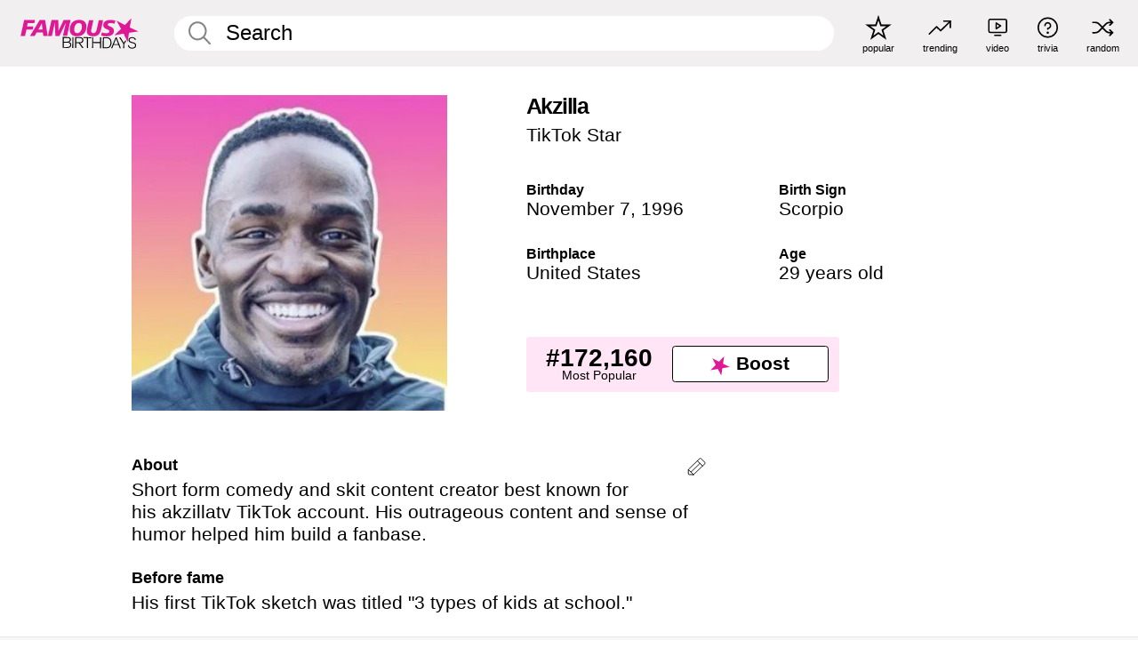

--- FILE ---
content_type: text/plain;charset=UTF-8
request_url: https://c.pub.network/v2/c
body_size: -269
content:
9a0ece2a-6974-4663-a0d1-93ada94d0d80

--- FILE ---
content_type: text/plain;charset=UTF-8
request_url: https://c.pub.network/v2/c
body_size: -114
content:
643b1077-045a-4124-9092-4854a2bc1570